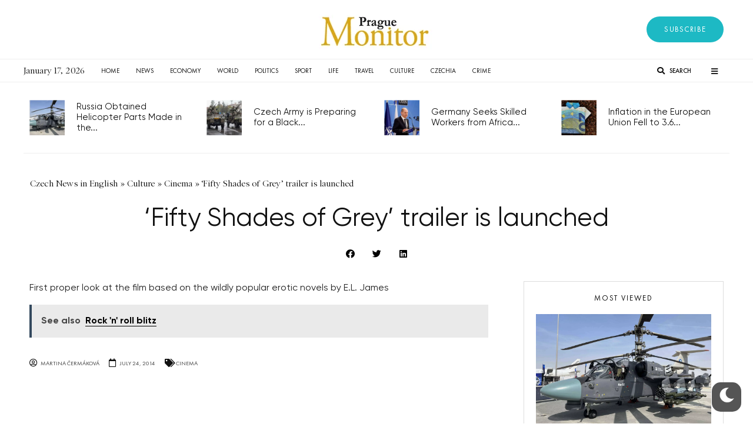

--- FILE ---
content_type: text/css; charset=utf-8
request_url: https://praguemonitor.com/wp-content/uploads/elementor/css/post-404423.css?ver=1696589373
body_size: 2020
content:
.elementor-404423 .elementor-element.elementor-element-f2800bb{border-style:solid;border-width:0px 0px 0px 0px;border-color:#EEEEEE;transition:background 0.3s, border 0.3s, border-radius 0.3s, box-shadow 0.3s;margin-top:20px;margin-bottom:0px;}.elementor-404423 .elementor-element.elementor-element-f2800bb > .elementor-background-overlay{transition:background 0.3s, border-radius 0.3s, opacity 0.3s;}.elementor-404423 .elementor-element.elementor-element-f32fc5e > .elementor-element-populated{border-style:solid;border-width:0px 0px 1px 0px;border-color:#EEEEEEEE;transition:background 0.3s, border 0.3s, border-radius 0.3s, box-shadow 0.3s;}.elementor-404423 .elementor-element.elementor-element-f32fc5e > .elementor-element-populated > .elementor-background-overlay{transition:background 0.3s, border-radius 0.3s, opacity 0.3s;}.elementor-404423 .elementor-element.elementor-element-71af1c6 .elementor-posts-container .elementor-post__thumbnail{padding-bottom:calc( 1 * 100% );}.elementor-404423 .elementor-element.elementor-element-71af1c6:after{content:"1";}.elementor-404423 .elementor-element.elementor-element-71af1c6 .elementor-post__thumbnail__link{width:60px;}.elementor-404423 .elementor-element.elementor-element-71af1c6{--grid-column-gap:25px;--grid-row-gap:35px;}.elementor-404423 .elementor-element.elementor-element-71af1c6.elementor-posts--thumbnail-left .elementor-post__thumbnail__link{margin-right:20px;}.elementor-404423 .elementor-element.elementor-element-71af1c6.elementor-posts--thumbnail-right .elementor-post__thumbnail__link{margin-left:20px;}.elementor-404423 .elementor-element.elementor-element-71af1c6.elementor-posts--thumbnail-top .elementor-post__thumbnail__link{margin-bottom:20px;}.elementor-404423 .elementor-element.elementor-element-71af1c6 .elementor-post__title, .elementor-404423 .elementor-element.elementor-element-71af1c6 .elementor-post__title a{color:#111111;font-family:"Gilroy", Sans-serif;font-size:15px;font-weight:400;line-height:18px;}.elementor-404423 .elementor-element.elementor-element-272ab99 .elementor-posts-container .elementor-post__thumbnail{padding-bottom:calc( 0.94 * 100% );}.elementor-404423 .elementor-element.elementor-element-272ab99:after{content:"0.94";}.elementor-404423 .elementor-element.elementor-element-272ab99 .elementor-post__thumbnail__link{width:26%;}.elementor-404423 .elementor-element.elementor-element-272ab99 .elementor-post__meta-data span + span:before{content:"///";}.elementor-404423 .elementor-element.elementor-element-272ab99{--grid-column-gap:25px;--grid-row-gap:35px;}.elementor-404423 .elementor-element.elementor-element-272ab99.elementor-posts--thumbnail-left .elementor-post__thumbnail__link{margin-right:20px;}.elementor-404423 .elementor-element.elementor-element-272ab99.elementor-posts--thumbnail-right .elementor-post__thumbnail__link{margin-left:20px;}.elementor-404423 .elementor-element.elementor-element-272ab99.elementor-posts--thumbnail-top .elementor-post__thumbnail__link{margin-bottom:20px;}.elementor-404423 .elementor-element.elementor-element-272ab99 .elementor-post__title, .elementor-404423 .elementor-element.elementor-element-272ab99 .elementor-post__title a{color:#111111;font-family:"Gilroy", Sans-serif;font-size:14px;font-weight:400;font-style:normal;line-height:12px;}.elementor-404423 .elementor-element.elementor-element-272ab99 .elementor-post__meta-data{font-family:"Gilroy", Sans-serif;font-size:15px;text-transform:uppercase;line-height:1.5em;}.elementor-404423 .elementor-element.elementor-element-8829a98 > .elementor-container{max-width:1200px;}.elementor-404423 .elementor-element.elementor-element-b97e689 > .elementor-widget-container{margin:30px 0px 0px 0px;}.elementor-404423 .elementor-element.elementor-element-5ab7a16{text-align:center;}.elementor-404423 .elementor-element.elementor-element-5ab7a16 .elementor-heading-title{font-family:"Gilroy", Sans-serif;font-size:44px;font-weight:400;line-height:1.333em;}.elementor-404423 .elementor-element.elementor-element-5984354{--alignment:center;--grid-side-margin:0px;--grid-column-gap:0px;--grid-row-gap:0px;--grid-bottom-margin:0px;--e-share-buttons-primary-color:#02010100;--e-share-buttons-secondary-color:#000000;}.elementor-404423 .elementor-element.elementor-element-5984354 .elementor-share-btn__icon{--e-share-buttons-icon-size:15px;}.elementor-404423 .elementor-element.elementor-element-5984354 .elementor-share-btn{height:2em;}.elementor-404423 .elementor-element.elementor-element-5984354 > .elementor-widget-container{margin:0px 0px 10px 0px;}.elementor-404423 .elementor-element.elementor-element-721e522{text-align:center;}.elementor-404423 .elementor-element.elementor-element-721e522 img{width:100%;height:780px;object-fit:cover;}.elementor-404423 .elementor-element.elementor-element-77fb03a{--box-background-color:#FDFDFD;--box-border-width:1px;--header-color:var( --e-global-color-primary );--toggle-button-color:var( --e-global-color-secondary );--item-text-color:var( --e-global-color-primary );--item-text-hover-decoration:underline;--marker-color:var( --e-global-color-primary );}.elementor-404423 .elementor-element.elementor-element-77fb03a .elementor-toc__header, .elementor-404423 .elementor-element.elementor-element-77fb03a .elementor-toc__header-title{font-family:var( --e-global-typography-accent-font-family ), Sans-serif;font-size:var( --e-global-typography-accent-font-size );line-height:var( --e-global-typography-accent-line-height );}.elementor-404423 .elementor-element.elementor-element-77fb03a .elementor-toc__list-item{font-family:var( --e-global-typography-text-font-family ), Sans-serif;font-size:var( --e-global-typography-text-font-size );line-height:var( --e-global-typography-text-line-height );}.elementor-404423 .elementor-element.elementor-element-3cb354c{color:#1E1E1E;font-family:"Gilroy", Sans-serif;font-size:16px;font-weight:400;font-style:normal;line-height:1.5em;}.elementor-404423 .elementor-element.elementor-element-4e099b4 .elementor-icon-list-icon{width:14px;}.elementor-404423 .elementor-element.elementor-element-4e099b4 .elementor-icon-list-icon i{font-size:14px;}.elementor-404423 .elementor-element.elementor-element-4e099b4 .elementor-icon-list-icon svg{--e-icon-list-icon-size:14px;}.elementor-404423 .elementor-element.elementor-element-4e099b4 .elementor-icon-list-text, .elementor-404423 .elementor-element.elementor-element-4e099b4 .elementor-icon-list-text a{color:var( --e-global-color-secondary );}.elementor-404423 .elementor-element.elementor-element-4e099b4 .elementor-icon-list-item{font-family:"futura-pt", Sans-serif;font-size:10px;font-weight:400;text-transform:uppercase;font-style:normal;}.elementor-404423 .elementor-element.elementor-element-fc87723 > .elementor-container{max-width:1300px;}.elementor-404423 .elementor-element.elementor-element-49d1329 > .elementor-widget-wrap > .elementor-widget:not(.elementor-widget__width-auto):not(.elementor-widget__width-initial):not(:last-child):not(.elementor-absolute){margin-bottom:0px;}.elementor-404423 .elementor-element.elementor-element-49d1329 > .elementor-element-populated{border-style:solid;border-width:1px 1px 1px 1px;border-color:#DDDDDD;transition:background 0.3s, border 0.3s, border-radius 0.3s, box-shadow 0.3s;margin:0px 0px 0px 40px;--e-column-margin-right:0px;--e-column-margin-left:40px;}.elementor-404423 .elementor-element.elementor-element-49d1329 > .elementor-element-populated > .elementor-background-overlay{transition:background 0.3s, border-radius 0.3s, opacity 0.3s;}.elementor-404423 .elementor-element.elementor-element-71aad14{text-align:center;}.elementor-404423 .elementor-element.elementor-element-71aad14 .elementor-heading-title{font-family:"futura-pt", Sans-serif;font-size:13px;font-weight:400;text-transform:uppercase;font-style:normal;line-height:1.2em;letter-spacing:1.95px;}.elementor-404423 .elementor-element.elementor-element-71aad14 > .elementor-widget-container{margin:20px 0px 0px 0px;}.elementor-404423 .elementor-element.elementor-element-79788c8 .elementor-posts-container .elementor-post__thumbnail{padding-bottom:calc( 0.66 * 100% );}.elementor-404423 .elementor-element.elementor-element-79788c8:after{content:"0.66";}.elementor-404423 .elementor-element.elementor-element-79788c8 .elementor-post__thumbnail__link{width:100%;}.elementor-404423 .elementor-element.elementor-element-79788c8{--grid-column-gap:24px;--grid-row-gap:35px;}.elementor-404423 .elementor-element.elementor-element-79788c8 .elementor-post{padding:20px 20px 20px 20px;}.elementor-404423 .elementor-element.elementor-element-79788c8.elementor-posts--thumbnail-left .elementor-post__thumbnail__link{margin-right:20px;}.elementor-404423 .elementor-element.elementor-element-79788c8.elementor-posts--thumbnail-right .elementor-post__thumbnail__link{margin-left:20px;}.elementor-404423 .elementor-element.elementor-element-79788c8.elementor-posts--thumbnail-top .elementor-post__thumbnail__link{margin-bottom:20px;}.elementor-404423 .elementor-element.elementor-element-79788c8 .elementor-post__title, .elementor-404423 .elementor-element.elementor-element-79788c8 .elementor-post__title a{color:#111111;font-family:"Gilroy", Sans-serif;font-size:15px;line-height:18px;}.elementor-404423 .elementor-element.elementor-element-79788c8 .elementor-post__title{margin-bottom:0px;}.elementor-404423 .elementor-element.elementor-element-1a0d7f6 .elementor-posts-container .elementor-post__thumbnail{padding-bottom:calc( 1.02 * 100% );}.elementor-404423 .elementor-element.elementor-element-1a0d7f6:after{content:"1.02";}.elementor-404423 .elementor-element.elementor-element-1a0d7f6 .elementor-post__thumbnail__link{width:23%;}.elementor-404423 .elementor-element.elementor-element-1a0d7f6{--grid-column-gap:30px;--grid-row-gap:35px;}.elementor-404423 .elementor-element.elementor-element-1a0d7f6 .elementor-post{padding:0px 20px 0px 20px;}.elementor-404423 .elementor-element.elementor-element-1a0d7f6.elementor-posts--thumbnail-left .elementor-post__thumbnail__link{margin-right:20px;}.elementor-404423 .elementor-element.elementor-element-1a0d7f6.elementor-posts--thumbnail-right .elementor-post__thumbnail__link{margin-left:20px;}.elementor-404423 .elementor-element.elementor-element-1a0d7f6.elementor-posts--thumbnail-top .elementor-post__thumbnail__link{margin-bottom:20px;}.elementor-404423 .elementor-element.elementor-element-1a0d7f6 .elementor-post__title, .elementor-404423 .elementor-element.elementor-element-1a0d7f6 .elementor-post__title a{color:#111111;font-family:"Gilroy", Sans-serif;font-size:15px;font-weight:400;font-style:normal;line-height:18px;}.elementor-404423 .elementor-element.elementor-element-1a0d7f6 > .elementor-widget-container{margin:10px 0px 30px 0px;}.elementor-404423 .elementor-element.elementor-element-792284e .elementor-posts-container .elementor-post__thumbnail{padding-bottom:calc( 1.02 * 100% );}.elementor-404423 .elementor-element.elementor-element-792284e:after{content:"1.02";}.elementor-404423 .elementor-element.elementor-element-792284e .elementor-post__thumbnail__link{width:23%;}.elementor-404423 .elementor-element.elementor-element-792284e{--grid-column-gap:30px;--grid-row-gap:35px;}.elementor-404423 .elementor-element.elementor-element-792284e .elementor-post{padding:0px 20px 0px 20px;}.elementor-404423 .elementor-element.elementor-element-792284e.elementor-posts--thumbnail-left .elementor-post__thumbnail__link{margin-right:20px;}.elementor-404423 .elementor-element.elementor-element-792284e.elementor-posts--thumbnail-right .elementor-post__thumbnail__link{margin-left:20px;}.elementor-404423 .elementor-element.elementor-element-792284e.elementor-posts--thumbnail-top .elementor-post__thumbnail__link{margin-bottom:20px;}.elementor-404423 .elementor-element.elementor-element-792284e .elementor-post__title, .elementor-404423 .elementor-element.elementor-element-792284e .elementor-post__title a{color:#111111;font-family:"Poynter", Sans-serif;font-size:15px;font-weight:400;font-style:normal;}.elementor-404423 .elementor-element.elementor-element-6c80e91{text-align:left;}.elementor-404423 .elementor-element.elementor-element-6c80e91 .elementor-heading-title{font-family:"Gilroy", Sans-serif;font-size:24px;font-weight:400;font-style:normal;}.elementor-404423 .elementor-element.elementor-element-3499566 .elementor-posts-container .elementor-post__thumbnail{padding-bottom:calc( 1 * 100% );}.elementor-404423 .elementor-element.elementor-element-3499566:after{content:"1";}.elementor-404423 .elementor-element.elementor-element-3499566 .elementor-post__thumbnail__link{width:270px;}.elementor-404423 .elementor-element.elementor-element-3499566{--grid-column-gap:25px;--grid-row-gap:35px;}.elementor-404423 .elementor-element.elementor-element-3499566.elementor-posts--thumbnail-left .elementor-post__thumbnail__link{margin-right:20px;}.elementor-404423 .elementor-element.elementor-element-3499566.elementor-posts--thumbnail-right .elementor-post__thumbnail__link{margin-left:20px;}.elementor-404423 .elementor-element.elementor-element-3499566.elementor-posts--thumbnail-top .elementor-post__thumbnail__link{margin-bottom:20px;}.elementor-404423 .elementor-element.elementor-element-3499566 .elementor-post__title, .elementor-404423 .elementor-element.elementor-element-3499566 .elementor-post__title a{font-family:"Gilroy", Sans-serif;font-size:15px;line-height:1.5em;}.elementor-404423 .elementor-element.elementor-element-3969201 .elementor-spacer-inner{height:50px;}.elementor-404423 .elementor-element.elementor-element-f7a4509{margin-top:0px;margin-bottom:0px;}.elementor-404423 .elementor-element.elementor-element-69dce01 > .elementor-widget-wrap > .elementor-widget:not(.elementor-widget__width-auto):not(.elementor-widget__width-initial):not(:last-child):not(.elementor-absolute){margin-bottom:0px;}.elementor-404423 .elementor-element.elementor-element-69dce01 > .elementor-element-populated{margin:0px 0px 0px 0px;--e-column-margin-right:0px;--e-column-margin-left:0px;padding:0px 0px 0px 0px;}@media(min-width:768px){.elementor-404423 .elementor-element.elementor-element-dff1348{width:66.667%;}.elementor-404423 .elementor-element.elementor-element-5be82c1{width:33.333%;}}@media(max-width:1024px){.elementor-404423 .elementor-element.elementor-element-f32fc5e > .elementor-element-populated{margin:0px 10px 0px 10px;--e-column-margin-right:10px;--e-column-margin-left:10px;}.elementor-404423 .elementor-element.elementor-element-71af1c6 .elementor-post__thumbnail__link{width:65px;}.elementor-404423 .elementor-element.elementor-element-272ab99 .elementor-post__thumbnail__link{width:65px;}.elementor-404423 .elementor-element.elementor-element-272ab99 .elementor-post__title, .elementor-404423 .elementor-element.elementor-element-272ab99 .elementor-post__title a{font-size:14px;}.elementor-404423 .elementor-element.elementor-element-ffb044b > .elementor-element-populated{margin:0px 10px 0px 10px;--e-column-margin-right:10px;--e-column-margin-left:10px;} .elementor-404423 .elementor-element.elementor-element-5984354{--grid-side-margin:0px;--grid-column-gap:0px;--grid-row-gap:0px;--grid-bottom-margin:0px;}.elementor-404423 .elementor-element.elementor-element-dff1348 > .elementor-element-populated{margin:0px 10px 0px 10px;--e-column-margin-right:10px;--e-column-margin-left:10px;}.elementor-404423 .elementor-element.elementor-element-77fb03a .elementor-toc__header, .elementor-404423 .elementor-element.elementor-element-77fb03a .elementor-toc__header-title{font-size:var( --e-global-typography-accent-font-size );line-height:var( --e-global-typography-accent-line-height );}.elementor-404423 .elementor-element.elementor-element-77fb03a .elementor-toc__list-item{font-size:var( --e-global-typography-text-font-size );line-height:var( --e-global-typography-text-line-height );}.elementor-404423 .elementor-element.elementor-element-5be82c1 > .elementor-element-populated{margin:0px 10px 0px 10px;--e-column-margin-right:10px;--e-column-margin-left:10px;}.elementor-404423 .elementor-element.elementor-element-79788c8 .elementor-posts-container .elementor-post__thumbnail{padding-bottom:calc( 0.45 * 100% );}.elementor-404423 .elementor-element.elementor-element-79788c8:after{content:"0.45";}.elementor-404423 .elementor-element.elementor-element-79788c8 .elementor-post__thumbnail__link{width:100%;}.elementor-404423 .elementor-element.elementor-element-79788c8 .elementor-post__title, .elementor-404423 .elementor-element.elementor-element-79788c8 .elementor-post__title a{font-size:16px;}.elementor-404423 .elementor-element.elementor-element-1a0d7f6 .elementor-posts-container .elementor-post__thumbnail{padding-bottom:calc( 0.45 * 100% );}.elementor-404423 .elementor-element.elementor-element-1a0d7f6:after{content:"0.45";}.elementor-404423 .elementor-element.elementor-element-1a0d7f6 .elementor-post__thumbnail__link{width:100%;}.elementor-404423 .elementor-element.elementor-element-1a0d7f6 .elementor-post{padding:0px 0px 0px 0px;}.elementor-404423 .elementor-element.elementor-element-1a0d7f6 .elementor-post__title, .elementor-404423 .elementor-element.elementor-element-1a0d7f6 .elementor-post__title a{font-size:16px;}.elementor-404423 .elementor-element.elementor-element-792284e .elementor-posts-container .elementor-post__thumbnail{padding-bottom:calc( 0.45 * 100% );}.elementor-404423 .elementor-element.elementor-element-792284e:after{content:"0.45";}.elementor-404423 .elementor-element.elementor-element-792284e .elementor-post__thumbnail__link{width:100%;}.elementor-404423 .elementor-element.elementor-element-792284e .elementor-post{padding:0px 20px 0px 20px;}.elementor-404423 .elementor-element.elementor-element-792284e .elementor-post__title, .elementor-404423 .elementor-element.elementor-element-792284e .elementor-post__title a{font-size:16px;}.elementor-404423 .elementor-element.elementor-element-71cf215{padding:0px 10px 0px 10px;}}@media(max-width:767px){.elementor-404423 .elementor-element.elementor-element-71af1c6 .elementor-posts-container .elementor-post__thumbnail{padding-bottom:calc( 0.5 * 100% );}.elementor-404423 .elementor-element.elementor-element-71af1c6:after{content:"0.5";}.elementor-404423 .elementor-element.elementor-element-71af1c6 .elementor-post__thumbnail__link{width:100px;}.elementor-404423 .elementor-element.elementor-element-272ab99 .elementor-posts-container .elementor-post__thumbnail{padding-bottom:calc( 0.5 * 100% );}.elementor-404423 .elementor-element.elementor-element-272ab99:after{content:"0.5";}.elementor-404423 .elementor-element.elementor-element-272ab99 .elementor-post__thumbnail__link{width:100px;}.elementor-404423 .elementor-element.elementor-element-272ab99 .elementor-post__title{margin-bottom:10px;}.elementor-404423 .elementor-element.elementor-element-272ab99 .elementor-post__meta-data{font-size:10px;} .elementor-404423 .elementor-element.elementor-element-5984354{--grid-side-margin:0px;--grid-column-gap:0px;--grid-row-gap:0px;--grid-bottom-margin:0px;}.elementor-404423 .elementor-element.elementor-element-721e522 img{height:375px;}.elementor-404423 .elementor-element.elementor-element-77fb03a .elementor-toc__header, .elementor-404423 .elementor-element.elementor-element-77fb03a .elementor-toc__header-title{font-size:var( --e-global-typography-accent-font-size );line-height:var( --e-global-typography-accent-line-height );}.elementor-404423 .elementor-element.elementor-element-77fb03a .elementor-toc__list-item{font-size:var( --e-global-typography-text-font-size );line-height:var( --e-global-typography-text-line-height );}.elementor-404423 .elementor-element.elementor-element-79788c8 .elementor-posts-container .elementor-post__thumbnail{padding-bottom:calc( 0.5 * 100% );}.elementor-404423 .elementor-element.elementor-element-79788c8:after{content:"0.5";}.elementor-404423 .elementor-element.elementor-element-79788c8 .elementor-post__thumbnail__link{width:100%;}.elementor-404423 .elementor-element.elementor-element-1a0d7f6 .elementor-posts-container .elementor-post__thumbnail{padding-bottom:calc( 0.5 * 100% );}.elementor-404423 .elementor-element.elementor-element-1a0d7f6:after{content:"0.5";}.elementor-404423 .elementor-element.elementor-element-1a0d7f6 .elementor-post__thumbnail__link{width:100px;}.elementor-404423 .elementor-element.elementor-element-792284e .elementor-posts-container .elementor-post__thumbnail{padding-bottom:calc( 0.5 * 100% );}.elementor-404423 .elementor-element.elementor-element-792284e:after{content:"0.5";}.elementor-404423 .elementor-element.elementor-element-792284e .elementor-post__thumbnail__link{width:100px;}.elementor-404423 .elementor-element.elementor-element-6c80e91{text-align:center;}.elementor-404423 .elementor-element.elementor-element-3499566 .elementor-posts-container .elementor-post__thumbnail{padding-bottom:calc( 1 * 100% );}.elementor-404423 .elementor-element.elementor-element-3499566:after{content:"1";}.elementor-404423 .elementor-element.elementor-element-3499566 .elementor-post__thumbnail__link{width:100%;}.elementor-404423 .elementor-element.elementor-element-f7a4509{margin-top:0px;margin-bottom:0px;}}/* Start Custom Fonts CSS */@font-face {
	font-family: 'Gilroy';
	font-style: normal;
	font-weight: 100;
	font-display: auto;
	src: url('https://praguemonitor.com/wp-content/uploads/2023/10/gilroy-thin.eot');
	src: url('https://praguemonitor.com/wp-content/uploads/2023/10/gilroy-thin.eot?#iefix') format('embedded-opentype'),
		url('https://praguemonitor.com/wp-content/uploads/2023/10/gilroy-thin.woff2') format('woff2'),
		url('https://praguemonitor.com/wp-content/uploads/2023/10/gilroy-thin.woff') format('woff'),
		url('https://praguemonitor.com/wp-content/uploads/2023/10/gilroy-thin.ttf') format('truetype');
}
@font-face {
	font-family: 'Gilroy';
	font-style: italic;
	font-weight: 100;
	font-display: auto;
	src: url('https://praguemonitor.com/wp-content/uploads/2023/10/gilroy-thinitalic.eot');
	src: url('https://praguemonitor.com/wp-content/uploads/2023/10/gilroy-thinitalic.eot?#iefix') format('embedded-opentype'),
		url('https://praguemonitor.com/wp-content/uploads/2023/10/gilroy-thinitalic.woff2') format('woff2'),
		url('https://praguemonitor.com/wp-content/uploads/2023/10/gilroy-thinitalic.woff') format('woff'),
		url('https://praguemonitor.com/wp-content/uploads/2023/10/gilroy-thinitalic.ttf') format('truetype');
}
@font-face {
	font-family: 'Gilroy';
	font-style: normal;
	font-weight: 200;
	font-display: auto;
	src: url('https://praguemonitor.com/wp-content/uploads/2023/10/gilroy-ultralight.eot');
	src: url('https://praguemonitor.com/wp-content/uploads/2023/10/gilroy-ultralight.eot?#iefix') format('embedded-opentype'),
		url('https://praguemonitor.com/wp-content/uploads/2023/10/gilroy-ultralight.woff2') format('woff2'),
		url('https://praguemonitor.com/wp-content/uploads/2023/10/gilroy-ultralight.woff') format('woff'),
		url('https://praguemonitor.com/wp-content/uploads/2023/10/gilroy-ultralight.ttf') format('truetype');
}
@font-face {
	font-family: 'Gilroy';
	font-style: italic;
	font-weight: 200;
	font-display: auto;
	src: url('https://praguemonitor.com/wp-content/uploads/2023/10/gilroy-ultralightitalic.eot');
	src: url('https://praguemonitor.com/wp-content/uploads/2023/10/gilroy-ultralightitalic.eot?#iefix') format('embedded-opentype'),
		url('https://praguemonitor.com/wp-content/uploads/2023/10/gilroy-ultralightitalic.woff2') format('woff2'),
		url('https://praguemonitor.com/wp-content/uploads/2023/10/gilroy-ultralightitalic.woff') format('woff'),
		url('https://praguemonitor.com/wp-content/uploads/2023/10/gilroy-ultralightitalic.ttf') format('truetype');
}
@font-face {
	font-family: 'Gilroy';
	font-style: normal;
	font-weight: 300;
	font-display: auto;
	src: url('https://praguemonitor.com/wp-content/uploads/2023/10/gilroy-light.eot');
	src: url('https://praguemonitor.com/wp-content/uploads/2023/10/gilroy-light.eot?#iefix') format('embedded-opentype'),
		url('https://praguemonitor.com/wp-content/uploads/2023/10/gilroy-light.woff2') format('woff2'),
		url('https://praguemonitor.com/wp-content/uploads/2023/10/gilroy-light.woff') format('woff'),
		url('https://praguemonitor.com/wp-content/uploads/2023/10/gilroy-light.ttf') format('truetype');
}
@font-face {
	font-family: 'Gilroy';
	font-style: italic;
	font-weight: 300;
	font-display: auto;
	src: url('https://praguemonitor.com/wp-content/uploads/2023/10/gilroy-lightitalic.eot');
	src: url('https://praguemonitor.com/wp-content/uploads/2023/10/gilroy-lightitalic.eot?#iefix') format('embedded-opentype'),
		url('https://praguemonitor.com/wp-content/uploads/2023/10/gilroy-lightitalic.woff2') format('woff2'),
		url('https://praguemonitor.com/wp-content/uploads/2023/10/gilroy-lightitalic.woff') format('woff'),
		url('https://praguemonitor.com/wp-content/uploads/2023/10/gilroy-lightitalic.ttf') format('truetype');
}
@font-face {
	font-family: 'Gilroy';
	font-style: normal;
	font-weight: 400;
	font-display: auto;
	src: url('https://praguemonitor.com/wp-content/uploads/2023/10/gilroy-regular.eot');
	src: url('https://praguemonitor.com/wp-content/uploads/2023/10/gilroy-regular.eot?#iefix') format('embedded-opentype'),
		url('https://praguemonitor.com/wp-content/uploads/2023/10/gilroy-regular.woff2') format('woff2'),
		url('https://praguemonitor.com/wp-content/uploads/2023/10/gilroy-regular.woff') format('woff'),
		url('https://praguemonitor.com/wp-content/uploads/2023/10/gilroy-regular.ttf') format('truetype');
}
@font-face {
	font-family: 'Gilroy';
	font-style: italic;
	font-weight: 400;
	font-display: auto;
	src: url('https://praguemonitor.com/wp-content/uploads/2023/10/gilroy-regularitalic.eot');
	src: url('https://praguemonitor.com/wp-content/uploads/2023/10/gilroy-regularitalic.eot?#iefix') format('embedded-opentype'),
		url('https://praguemonitor.com/wp-content/uploads/2023/10/gilroy-regularitalic.woff2') format('woff2'),
		url('https://praguemonitor.com/wp-content/uploads/2023/10/gilroy-regularitalic.woff') format('woff'),
		url('https://praguemonitor.com/wp-content/uploads/2023/10/gilroy-regularitalic.ttf') format('truetype');
}
@font-face {
	font-family: 'Gilroy';
	font-style: normal;
	font-weight: 500;
	font-display: auto;
	src: url('https://praguemonitor.com/wp-content/uploads/2023/10/gilroy-medium.eot');
	src: url('https://praguemonitor.com/wp-content/uploads/2023/10/gilroy-medium.eot?#iefix') format('embedded-opentype'),
		url('https://praguemonitor.com/wp-content/uploads/2023/10/gilroy-medium.woff2') format('woff2'),
		url('https://praguemonitor.com/wp-content/uploads/2023/10/gilroy-medium.woff') format('woff'),
		url('https://praguemonitor.com/wp-content/uploads/2023/10/gilroy-medium.ttf') format('truetype');
}
@font-face {
	font-family: 'Gilroy';
	font-style: italic;
	font-weight: 500;
	font-display: auto;
	src: url('https://praguemonitor.com/wp-content/uploads/2023/10/gilroy-mediumitalic.eot');
	src: url('https://praguemonitor.com/wp-content/uploads/2023/10/gilroy-mediumitalic.eot?#iefix') format('embedded-opentype'),
		url('https://praguemonitor.com/wp-content/uploads/2023/10/gilroy-mediumitalic.woff2') format('woff2'),
		url('https://praguemonitor.com/wp-content/uploads/2023/10/gilroy-mediumitalic.woff') format('woff'),
		url('https://praguemonitor.com/wp-content/uploads/2023/10/gilroy-mediumitalic.ttf') format('truetype');
}
@font-face {
	font-family: 'Gilroy';
	font-style: normal;
	font-weight: 600;
	font-display: auto;
	src: url('https://praguemonitor.com/wp-content/uploads/2023/10/gilroy-semibold.eot');
	src: url('https://praguemonitor.com/wp-content/uploads/2023/10/gilroy-semibold.eot?#iefix') format('embedded-opentype'),
		url('https://praguemonitor.com/wp-content/uploads/2023/10/gilroy-semibold.woff2') format('woff2'),
		url('https://praguemonitor.com/wp-content/uploads/2023/10/gilroy-semibold.woff') format('woff'),
		url('https://praguemonitor.com/wp-content/uploads/2023/10/gilroy-semibold.ttf') format('truetype');
}
@font-face {
	font-family: 'Gilroy';
	font-style: italic;
	font-weight: 600;
	font-display: auto;
	src: url('https://praguemonitor.com/wp-content/uploads/2023/10/gilroy-bolditalic.eot');
	src: url('https://praguemonitor.com/wp-content/uploads/2023/10/gilroy-bolditalic.eot?#iefix') format('embedded-opentype'),
		url('https://praguemonitor.com/wp-content/uploads/2023/10/gilroy-semibolditalic.woff2') format('woff2'),
		url('https://praguemonitor.com/wp-content/uploads/2023/10/gilroy-semibolditalic.woff') format('woff'),
		url('https://praguemonitor.com/wp-content/uploads/2023/10/gilroy-semibolditalic.ttf') format('truetype');
}
@font-face {
	font-family: 'Gilroy';
	font-style: normal;
	font-weight: 700;
	font-display: auto;
	src: url('https://praguemonitor.com/wp-content/uploads/2023/10/gilroy-bold.eot');
	src: url('https://praguemonitor.com/wp-content/uploads/2023/10/gilroy-bold.eot?#iefix') format('embedded-opentype'),
		url('https://praguemonitor.com/wp-content/uploads/2023/10/gilroy-bold.woff2') format('woff2'),
		url('https://praguemonitor.com/wp-content/uploads/2023/10/gilroy-bold.woff') format('woff'),
		url('https://praguemonitor.com/wp-content/uploads/2023/10/gilroy-bold.ttf') format('truetype');
}
@font-face {
	font-family: 'Gilroy';
	font-style: italic;
	font-weight: 700;
	font-display: auto;
	src: url('https://praguemonitor.com/wp-content/uploads/2023/10/gilroy-bolditalic-1.eot');
	src: url('https://praguemonitor.com/wp-content/uploads/2023/10/gilroy-bolditalic-1.eot?#iefix') format('embedded-opentype'),
		url('https://praguemonitor.com/wp-content/uploads/2023/10/gilroy-bolditalic.woff2') format('woff2'),
		url('https://praguemonitor.com/wp-content/uploads/2023/10/gilroy-bolditalic.woff') format('woff'),
		url('https://praguemonitor.com/wp-content/uploads/2023/10/gilroy-bolditalic.ttf') format('truetype');
}
/* End Custom Fonts CSS */
/* Start Custom Fonts CSS */@font-face {
	font-family: 'futura-pt';
	font-style: normal;
	font-weight: 400;
	font-display: auto;
	src: url('https://praguemonitor.com/wp-content/uploads/2023/09/futurapt-light.eot');
	src: url('https://praguemonitor.com/wp-content/uploads/2023/09/futurapt-light.eot?#iefix') format('embedded-opentype'),
		url('https://praguemonitor.com/wp-content/uploads/2023/09/futurapt-light.woff2') format('woff2'),
		url('https://praguemonitor.com/wp-content/uploads/2023/09/futurapt-light.woff') format('woff'),
		url('https://praguemonitor.com/wp-content/uploads/2023/09/futurapt-light.ttf') format('truetype');
}
@font-face {
	font-family: 'futura-pt';
	font-style: normal;
	font-weight: normal;
	font-display: auto;
	src: url('https://praguemonitor.com/wp-content/uploads/2023/09/futurapt-book.eot');
	src: url('https://praguemonitor.com/wp-content/uploads/2023/09/futurapt-book.eot?#iefix') format('embedded-opentype'),
		url('https://praguemonitor.com/wp-content/uploads/2023/09/futurapt-book.woff2') format('woff2'),
		url('https://praguemonitor.com/wp-content/uploads/2023/09/futurapt-book.woff') format('woff'),
		url('https://praguemonitor.com/wp-content/uploads/2023/09/futurapt-book.ttf') format('truetype');
}
@font-face {
	font-family: 'futura-pt';
	font-style: italic;
	font-weight: 400;
	font-display: auto;
	src: url('https://praguemonitor.com/wp-content/uploads/2023/09/futurapt-lightobl.eot');
	src: url('https://praguemonitor.com/wp-content/uploads/2023/09/futurapt-lightobl.eot?#iefix') format('embedded-opentype'),
		url('https://praguemonitor.com/wp-content/uploads/2023/09/futurapt-lightobl.woff2') format('woff2'),
		url('https://praguemonitor.com/wp-content/uploads/2023/09/futurapt-lightobl.woff') format('woff'),
		url('https://praguemonitor.com/wp-content/uploads/2023/09/futurapt-lightobl.ttf') format('truetype');
}
@font-face {
	font-family: 'futura-pt';
	font-style: italic;
	font-weight: normal;
	font-display: auto;
	src: url('https://praguemonitor.com/wp-content/uploads/2023/09/futurapt-bookobl.eot');
	src: url('https://praguemonitor.com/wp-content/uploads/2023/09/futurapt-bookobl.eot?#iefix') format('embedded-opentype'),
		url('https://praguemonitor.com/wp-content/uploads/2023/09/futurapt-bookobl.woff2') format('woff2'),
		url('https://praguemonitor.com/wp-content/uploads/2023/09/futurapt-bookobl.woff') format('woff'),
		url('https://praguemonitor.com/wp-content/uploads/2023/09/futurapt-bookobl.ttf') format('truetype');
}
/* End Custom Fonts CSS */
/* Start Custom Fonts CSS */@font-face {
	font-family: 'Poynter';
	font-style: normal;
	font-weight: bold;
	font-display: auto;
	src: url('https://praguemonitor.com/wp-content/uploads/2022/11/playfairdisplay-bold.ttf') format('truetype');
}
@font-face {
	font-family: 'Poynter';
	font-style: italic;
	font-weight: normal;
	font-display: auto;
	src: url('https://praguemonitor.com/wp-content/uploads/2022/11/playfairdisplay-italic.ttf') format('truetype');
}
@font-face {
	font-family: 'Poynter';
	font-style: normal;
	font-weight: 400;
	font-display: auto;
	src: url('https://praguemonitor.com/wp-content/uploads/2022/11/playfairdisplay-medium.ttf') format('truetype');
}
/* End Custom Fonts CSS */